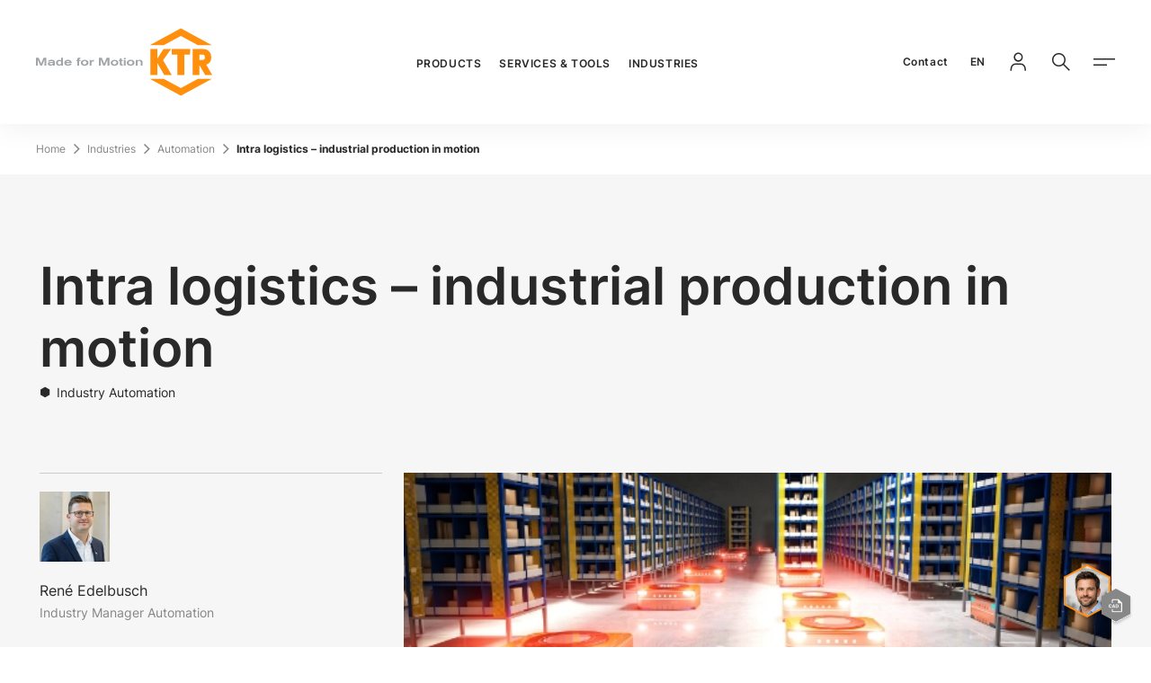

--- FILE ---
content_type: text/css; charset=utf-8
request_url: https://www.ktr.com/_nuxt/CeAuthPage.Dx1I0CI0.css
body_size: 633
content:
@keyframes fade-in-346d6c01{0%{opacity:0}to{opacity:1}}.c-additional-personal-information[data-v-346d6c01]{grid-column:1/-1;margin-top:24px}@media (min-width:48em){.c-additional-personal-information[data-v-346d6c01]{grid-column:2/6}}@media (min-width:62em){.c-additional-personal-information[data-v-346d6c01]{grid-column:3/11}}@media (min-width:90em){.c-additional-personal-information[data-v-346d6c01]{grid-column:4/10;margin-top:60px}}.c-additional-personal-information[data-v-346d6c01] .c-text-media__text-box{grid-column:1/-1!important;margin-bottom:60px}.c-additional-personal-information[data-v-346d6c01] .c-text-media__text-box h3{font-family:InterSemiBold,arial,verdana,sans-serif;font-size:2.375rem;-webkit-hyphens:auto;hyphens:auto;line-height:130%;margin-bottom:.75rem;text-transform:inherit}@media (min-width:48em){.c-additional-personal-information[data-v-346d6c01] .c-text-media__text-box h3{margin-bottom:1rem}}@media (min-width:62em){.c-additional-personal-information[data-v-346d6c01] .c-text-media__text-box h3{margin-bottom:1.25rem}}.is-theme-career .c-additional-personal-information[data-v-346d6c01] .c-text-media__text-box h3{font-family:InterBlack,arial,verdana,sans-serif;text-transform:uppercase}@media (min-width:48em){.c-additional-personal-information[data-v-346d6c01] .c-text-media__text-box h3{font-size:2.5rem;line-height:120%}}@media (min-width:62em){.c-additional-personal-information[data-v-346d6c01] .c-text-media__text-box h3{font-size:3.125rem}}@media (min-width:62em){.c-additional-personal-information[data-v-346d6c01] .c-text-media__text-box{margin-bottom:120px}}.c-additional-personal-information__text[data-v-346d6c01],.c-additional-personal-information__title[data-v-346d6c01]{font-family:InterSemiBold,arial,verdana,sans-serif;font-size:2rem;-webkit-hyphens:auto;hyphens:auto;line-height:130%;margin-bottom:.625rem;text-transform:inherit}@media (min-width:48em){.c-additional-personal-information__text[data-v-346d6c01],.c-additional-personal-information__title[data-v-346d6c01]{margin-bottom:.75rem}}@media (min-width:62em){.c-additional-personal-information__text[data-v-346d6c01],.c-additional-personal-information__title[data-v-346d6c01]{margin-bottom:1rem}}.is-theme-career .c-additional-personal-information__text[data-v-346d6c01],.is-theme-career .c-additional-personal-information__title[data-v-346d6c01]{font-family:InterBlack,arial,verdana,sans-serif;text-transform:uppercase}@media (min-width:48em){.c-additional-personal-information__text[data-v-346d6c01],.c-additional-personal-information__title[data-v-346d6c01]{font-size:2.375rem}}@media (min-width:62em){.c-additional-personal-information__text[data-v-346d6c01],.c-additional-personal-information__title[data-v-346d6c01]{font-size:2.5rem;line-height:120%}}.c-additional-personal-information__text[data-v-346d6c01]{text-align:center}.c-additional-personal-information__form[data-v-346d6c01]{margin-bottom:60px;padding-bottom:0}@media (min-width:90em){.c-additional-personal-information__form[data-v-346d6c01]{margin-bottom:120px}}.c-additional-personal-information__form[data-v-346d6c01] .c-form__fieldset{margin-bottom:20px}.c-additional-personal-information__form[data-v-346d6c01] .c-form__required{margin-bottom:40px}.c-additional-personal-information__form[data-v-346d6c01] .c-form__fieldset>.c-form__item.is-group{margin-top:10px}.c-additional-personal-information__form-bottom-wrapper[data-v-346d6c01]{display:flex;flex-direction:column;margin-bottom:40px}@media (min-width:62em){.c-additional-personal-information__form-bottom-wrapper[data-v-346d6c01]{justify-content:space-between;margin-bottom:80px}}.c-additional-personal-information__form-button-wrapper[data-v-346d6c01]{display:flex}@media (min-width:62em){.c-additional-personal-information__form-button-wrapper[data-v-346d6c01]{margin-top:20px}}.c-additional-personal-information__form-button[data-v-346d6c01]{margin-top:10px;width:100%}@media (min-width:36em){.c-additional-personal-information__form-button[data-v-346d6c01]{margin-top:0;width:auto}}.c-additional-personal-information__text-media[data-v-346d6c01] .c-text-media__text-box .richtext h3{font-family:InterSemiBold,arial,verdana,sans-serif;font-size:2rem;-webkit-hyphens:auto;hyphens:auto;line-height:130%;margin-bottom:.625rem;text-transform:inherit}@media (min-width:48em){.c-additional-personal-information__text-media[data-v-346d6c01] .c-text-media__text-box .richtext h3{margin-bottom:.75rem}}@media (min-width:62em){.c-additional-personal-information__text-media[data-v-346d6c01] .c-text-media__text-box .richtext h3{margin-bottom:1rem}}.is-theme-career .c-additional-personal-information__text-media[data-v-346d6c01] .c-text-media__text-box .richtext h3{font-family:InterBlack,arial,verdana,sans-serif;text-transform:uppercase}@media (min-width:48em){.c-additional-personal-information__text-media[data-v-346d6c01] .c-text-media__text-box .richtext h3{font-size:2.375rem}}@media (min-width:62em){.c-additional-personal-information__text-media[data-v-346d6c01] .c-text-media__text-box .richtext h3{font-size:2.5rem;line-height:120%}}.c-additional-personal-information__error[data-v-346d6c01]{color:#e34858;margin-bottom:20px}.c-additional-personal-information__error-title[data-v-346d6c01]{font-family:InterSemiBold,arial,verdana,sans-serif;font-size:1.25rem;letter-spacing:.02em;line-height:160%;margin-bottom:.25rem;text-transform:inherit}@media (min-width:62em){.c-additional-personal-information__error-title[data-v-346d6c01]{margin-bottom:.5rem}}.is-theme-career .c-additional-personal-information__error-title[data-v-346d6c01]{font-family:InterBlack,arial,verdana,sans-serif;text-transform:uppercase}@media (min-width:62em){.c-additional-personal-information__error-title[data-v-346d6c01]{font-size:1.5rem;letter-spacing:normal;line-height:130%}}@keyframes swap-346d6c01{0%,to{transform:scale(0)}50%{transform:scale(1)}}.c-additional-personal-information__loader-wrapper[data-v-346d6c01]{margin-block:80px;text-align:center}.c-additional-personal-information__loader[data-v-346d6c01]{animation:rotation-346d6c01 1s linear infinite;border:6px solid #292929;border-bottom-color:transparent;border-radius:50%;box-sizing:border-box;display:inline-block;height:60px;width:60px}@keyframes rotation-346d6c01{0%{transform:rotate(0)}to{transform:rotate(1turn)}}@keyframes fade-in-a4085aa0{0%{opacity:0}to{opacity:1}}.ce-auth-page[data-v-a4085aa0] .c-section:nth-child(2){padding-bottom:0}.ce-auth-page[data-v-a4085aa0] .c-section:nth-child(2):has(.c-auth--with-image){margin-top:0}.ce-auth-page[data-v-a4085aa0] .c-section:first-child:has(+.c-section .c-auth--with-image){padding-bottom:20px}.ce-auth-page[data-v-a4085aa0] .c-section:first-child:has(+.c-section .c-auth--with-image) .c-module-header__headline{font-family:InterSemiBold,arial,verdana,sans-serif;font-size:2.5rem;-webkit-hyphens:auto;hyphens:auto;line-height:120%;margin-bottom:1rem;text-transform:inherit}@media (min-width:48em){.ce-auth-page[data-v-a4085aa0] .c-section:first-child:has(+.c-section .c-auth--with-image) .c-module-header__headline{margin-bottom:1.25rem}}@media (min-width:62em){.ce-auth-page[data-v-a4085aa0] .c-section:first-child:has(+.c-section .c-auth--with-image) .c-module-header__headline{margin-bottom:1.5rem}}.is-theme-career .ce-auth-page[data-v-a4085aa0] .c-section:first-child:has(+.c-section .c-auth--with-image) .c-module-header__headline{font-family:InterBlack,arial,verdana,sans-serif;text-transform:uppercase}@media (min-width:48em){.ce-auth-page[data-v-a4085aa0] .c-section:first-child:has(+.c-section .c-auth--with-image) .c-module-header__headline{font-size:3.125rem}}@media (min-width:62em){.ce-auth-page[data-v-a4085aa0] .c-section:first-child:has(+.c-section .c-auth--with-image) .c-module-header__headline{font-size:3.625rem}}.ce-auth-page[data-v-a4085aa0] .c-section:first-child:has(+.c-section .c-auth--with-image) .c-module-header__intro{margin-top:0}.ce-auth-page[data-v-a4085aa0] .c-auth{align-items:flex-start;display:flex;flex-direction:column;grid-column:1/7;width:100%}@media (min-width:62em){.ce-auth-page[data-v-a4085aa0] .c-auth{grid-column:1/13}}@media (min-width:90em){.ce-auth-page[data-v-a4085aa0] .c-auth{grid-column:1/10}}.ce-auth-page--additional-information[data-v-a4085aa0] .c-module-header{margin-bottom:0}.ce-auth-page--additional-information[data-v-a4085aa0] .c-module-header__headline{font-family:InterSemiBold,arial,verdana,sans-serif;font-size:2.5rem;-webkit-hyphens:auto;hyphens:auto;line-height:120%;margin-bottom:1rem;text-transform:inherit}@media (min-width:48em){.ce-auth-page--additional-information[data-v-a4085aa0] .c-module-header__headline{margin-bottom:1.25rem}}@media (min-width:62em){.ce-auth-page--additional-information[data-v-a4085aa0] .c-module-header__headline{margin-bottom:1.5rem}}.is-theme-career .ce-auth-page--additional-information[data-v-a4085aa0] .c-module-header__headline{font-family:InterBlack,arial,verdana,sans-serif;text-transform:uppercase}@media (min-width:48em){.ce-auth-page--additional-information[data-v-a4085aa0] .c-module-header__headline{font-size:3.125rem}}@media (min-width:62em){.ce-auth-page--additional-information[data-v-a4085aa0] .c-module-header__headline{font-size:3.625rem}}.ce-auth-page--additional-information[data-v-a4085aa0] .c-module-header__intro{margin-bottom:0}


--- FILE ---
content_type: text/css; charset=utf-8
request_url: https://www.ktr.com/_nuxt/CeSelect.DsDc1R6l.css
body_size: 520
content:
@keyframes fade-in-cf57d209{0%{opacity:0}to{opacity:1}}.c-message[data-v-cf57d209]{display:flex;flex-direction:column;width:100%}.c-message--form-error[data-v-cf57d209]{color:#e34858}.c-message--form-error .c-message__text[data-v-cf57d209]{font-size:.75rem;letter-spacing:.05em;line-height:150%;margin-top:6px}.c-message--form-error[data-v-cf57d209] a{color:#e34858}.c-message--form-error[data-v-cf57d209] a:hover{color:#be3c46}@keyframes fade-in{0%{opacity:0}to{opacity:1}}.c-select{background-color:transparent;cursor:pointer;display:flex;flex-direction:column;position:relative;width:100%}.c-select abbr{border:none!important;border-color:transparent;text-decoration:none}.c-select.is-invalid .c-select__input:not(:disabled){border-color:#e34858;color:#e34858}.c-select.is-invalid .c-select__input:not(:disabled).is-initial{color:transparent}.c-select.is-invalid .c-select__input:not(:disabled)+.c-select__label{color:#e34858}.c-select.is-invalid .c-select__input:hover{border-color:#e34858;color:#e34858}.c-select.is-invalid .c-select__input:hover+.c-select__label{color:#e34858}.c-select.is-invalid .c-select__input:focus{border-color:#e34858;box-shadow:none;outline:1px solid #e34858}.is-bg-dark-grey .c-select.is-invalid .c-select__input:focus{border-color:#fff}.c-select.is-invalid .c-select__input:focus:focus{box-shadow:none;outline:1px solid #e34858}.is-bg-gray .c-select{background-color:#fff}.c-select__wrapper{display:flex;position:relative}.c-select__wrapper:after{font-family:icomoon-ktr!important;speak:never;font-style:normal;font-variant:normal;font-weight:400;line-height:1;text-transform:none;-webkit-font-smoothing:antialiased;-moz-osx-font-smoothing:grayscale;color:#292929;content:"";font-size:1.5rem;height:1.5rem;position:absolute;right:16px;top:calc(50% - 12px);transition:color .5s ease-in-out;width:1.5rem}.is-invalid .c-select__wrapper:after{color:#e34858}.c-select__wrapper:has(select:disabled):after{color:#acacac}.c-select__wrapper:has(select:disabled) select{color:#acacac;opacity:1}.c-select__wrapper .c-select__option{color:#292929}.c-select__label{color:#707070;font-size:.75rem;left:21px;letter-spacing:.05em;line-height:150%;max-width:calc(100% - 56px);position:absolute;top:9px;z-index:0}.c-select__input,.c-select__label{overflow:hidden;text-overflow:ellipsis;transition:all .2s ease-in-out;white-space:nowrap;width:100%}.c-select__input{-webkit-appearance:none;-moz-appearance:none;appearance:none;background-color:transparent;border:1px solid #292929;border-radius:0;color:#292929;cursor:pointer;font-size:1rem;line-height:160%;margin-bottom:0;max-height:60px;min-height:60px;min-width:100%;padding:27px 36px 10px 20px;text-indent:0;text-overflow:"";z-index:1}.no-label .c-select__input{padding:10px 36px 10px 20px}.c-select__input.is-initial{color:transparent}.c-select__input.is-initial+.c-select__label{color:#878787;font-size:1rem;left:21px;line-height:160%;margin-bottom:0;top:18px}.c-select__input.is-initial:not(:disabled):hover{color:transparent}.c-select__input.is-initial:not(:disabled):hover+.c-select__label{color:#292929;left:21px;top:18px}.c-select__input:not(:disabled):hover{border-color:#292929}.c-select__input:not(:disabled):hover+.c-textarea__label{color:#292929}.c-select__input:not(:disabled):active,.c-select__input:not(:disabled):focus{outline-width:0}.c-select__input:not(:disabled):active+.c-select__label,.c-select__input:not(:disabled):focus+.c-select__label{font-size:.75rem;left:21px;letter-spacing:.05em;line-height:150%;top:9px}.c-select__input:not(:disabled):active{border-color:#000;box-shadow:none;color:#000}.c-select__input:not(:disabled):focus{border-color:#292929;box-shadow:none;outline:1px solid #292929}.is-bg-dark-grey .c-select__input:not(:disabled):focus{border-color:#fff}.c-select__input:not(:disabled):focus:focus{box-shadow:none;outline:1px solid #292929}.c-select__input:disabled{border-color:#acacac;cursor:default}.c-select__input:disabled+.c-select__label{color:#acacac}


--- FILE ---
content_type: text/css; charset=utf-8
request_url: https://www.ktr.com/_nuxt/CeForm.BCjoH5Lg.css
body_size: 711
content:
.c-textarea{display:flex;flex-direction:column;position:relative;width:100%}.c-textarea abbr{border:none!important;border-color:transparent;text-decoration:none}.c-textarea.is-hidden,.c-textarea.is-hidden .c-textarea__label{height:1px;margin:-1px;overflow:hidden;padding:0;position:absolute;width:1px;clip:rect(0,0,0,0);border:0;white-space:nowrap}.c-textarea.is-invalid .c-textarea__text:not(:disabled){border-color:#e34858;color:#e34858}.c-textarea.is-invalid .c-textarea__text:not(:disabled)+.c-textarea__label{color:#e34858}.c-textarea.is-invalid .c-textarea__text:not(:disabled):hover{border-color:#e34858;color:#e34858}.c-textarea.is-invalid .c-textarea__text:not(:disabled):hover+.c-textarea__label{color:#e34858}.c-textarea.is-invalid .c-textarea__text:not(:disabled):hover:-moz-placeholder+.c-textarea__label{color:#e34858}.c-textarea.is-invalid .c-textarea__text:not(:disabled):hover:placeholder-shown+.c-textarea__label{color:#e34858}.c-textarea.is-invalid .c-textarea__text:not(:disabled):focus{border-color:#e34858;box-shadow:none;outline:1px solid #e34858}.is-bg-dark-grey .c-textarea.is-invalid .c-textarea__text:not(:disabled):focus{border-color:#fff}.c-textarea.is-invalid .c-textarea__text:not(:disabled):focus:focus{box-shadow:none;outline:1px solid #e34858}.c-textarea.is-invalid .c-textarea__text:-moz-placeholder+.c-textarea__label{color:#e34858}.c-textarea.is-invalid .c-textarea__text:placeholder-shown+.c-textarea__label{color:#e34858}.c-textarea__wrapper{display:flex;position:relative}.c-textarea__label{color:#707070;font-size:.75rem;left:21px;letter-spacing:.05em;line-height:150%;position:absolute;top:9px;transition:all .2s ease-in-out;z-index:0}.c-textarea__text{background-color:transparent;border:1px solid #292929;color:#292929;font-size:1rem;line-height:160%;margin-bottom:0;min-height:60px;min-width:100%;padding:29px 20px 9px;transition:all transition-easing .2s;z-index:1}.c-textarea__text::input-placeholder{color:transparent}.c-textarea__text::input-placeholder+.c-textarea__label{font-size:1rem;left:21px;line-height:160%;margin-bottom:0;top:18px}.c-textarea__text::-moz-placeholder{color:transparent}.c-textarea__text::placeholder{color:transparent}.c-textarea__text:-moz-placeholder+.c-textarea__label{font-size:1rem;left:21px;line-height:160%;margin-bottom:0;top:18px}.c-textarea__text:placeholder-shown+.c-textarea__label{font-size:1rem;left:21px;line-height:160%;margin-bottom:0;top:18px}.c-textarea__text:-moz-placeholder:hover+.c-textarea__label{left:21px;top:18px}.c-textarea__text:placeholder-shown:hover+.c-textarea__label{left:21px;top:18px}.c-textarea__text:-moz-placeholder:disabled+.c-textarea__label{color:#acacac}.c-textarea__text:placeholder-shown:disabled+.c-textarea__label{color:#acacac}.c-textarea__text:disabled{border-color:#acacac;color:#acacac}.c-textarea__text:disabled+.c-textarea__label{color:#acacac}.c-textarea__text:disabled:active{border-color:#acacac;color:#acacac}.c-textarea__text:disabled:active+.c-textarea__label{color:#acacac}.c-textarea__text:disabled:focus{box-shadow:none;outline:0}.c-textarea__text:disabled:focus+.c-textarea__label{color:#acacac}.c-textarea__text:not(:disabled):hover{border-color:#292929;color:#292929}.c-textarea__text:not(:disabled):active+.c-textarea__label,.c-textarea__text:not(:disabled):focus+.c-textarea__label{font-size:.75rem;left:21px;letter-spacing:.05em;line-height:150%;top:9px}.c-textarea__text:not(:disabled):active{border-color:#000;box-shadow:none;color:#000}.c-textarea__text:not(:disabled):focus{border-color:#292929;box-shadow:none;outline:1px solid #292929}.is-bg-dark-grey .c-textarea__text:not(:disabled):focus{border-color:#fff}.c-textarea__text:not(:disabled):focus:focus{box-shadow:none;outline:1px solid #292929}.c-textarea__text:-webkit-autofill+.c-textarea__label{z-index:2}@keyframes fade-in{0%{opacity:0}to{opacity:1}}.c-form{color:#292929;font-size:1rem;line-height:160%;margin-bottom:0;padding-bottom:20px;position:relative;width:100%}.c-form abbr{border:none!important;border-color:transparent;text-decoration:none}.c-form .c-form__fieldset{display:grid;margin-bottom:60px;z-index:1;grid-gap:0 16px;grid-template-columns:repeat(6,minmax(0,1fr));width:100%}@media (min-width:62em){.c-form .c-form__fieldset{grid-column-gap:24px;grid-template-columns:repeat(12,minmax(0,1fr))}}@media (min-width:90em){.c-form .c-form__fieldset{grid-column-gap:32px}}@media (min-width:62em){.c-form .c-form__fieldset{margin-bottom:80px}}.c-form__text{color:#292929}.is-error .c-form__text{color:#e34858}.c-form__subtitle{font-family:InterSemiBold,arial,verdana,sans-serif;font-size:1.25rem;line-height:160%;margin-top:-32px}.is-theme-career .c-form__subtitle{font-family:InterBold,arial,verdana,sans-serif}.c-form__subtitle+.c-form__text{margin-top:12px}.is-error .c-form__subtitle{color:#e34858}.c-form__headline{font-family:InterSemiBold,arial,verdana,sans-serif;font-size:1.5rem;line-height:130%;margin-bottom:0;text-transform:inherit}.is-theme-career .c-form__headline{font-family:InterBlack,arial,verdana,sans-serif;text-transform:uppercase}@media (min-width:62em){.c-form__headline{font-size:2rem}}.c-form__headline+.c-form__subtitle{margin-top:24px}.c-form__headline+.c-form__text{margin-top:12px}.is-error .c-form__headline{color:#e34858}.c-form__item{grid-column:1/7;height:auto;opacity:1;width:100%}@media (min-width:62em){.c-form__item{grid-column:1/13}}.c-form__item:not(:last-child){margin-bottom:20px}@media (min-width:48em){.c-form__item.is-default.is-left{grid-column:1/4}}@media (min-width:62em){.c-form__item.is-default.is-left{grid-column:1/7}}@media (min-width:48em){.c-form__item.is-default.is-right{grid-column:4/7}}@media (min-width:62em){.c-form__item.is-default.is-right{grid-column:7/13}}@media (min-width:62em){.c-form__item.is-default.is-matrix-1{grid-column:1/5}}@media (min-width:62em){.c-form__item.is-default.is-matrix-2{grid-column:5/9}}@media (min-width:62em){.c-form__item.is-default.is-matrix-3{grid-column:9/13}}@media (min-width:62em){.c-form__item.is-large{grid-column:1/10}}.c-form__item.is-group{margin-top:40px}.c-form__item.is-group+.is-group{margin-top:0}.c-form__item.is-hidden-field{height:1px;margin:-1px;overflow:hidden;padding:0;position:absolute;width:1px;clip:rect(0,0,0,0);border:0;white-space:nowrap}.c-form__required{color:#878787;margin-bottom:40px}@media (min-width:62em){.c-form__required{margin-bottom:60px}}.c-form__header{color:#292929;grid-column:1/7;margin-bottom:20px}@media (min-width:62em){.c-form__header{grid-column:1/10}}.c-form__header+.c-form__item.is-group{margin-top:20px}.c-form__footer{display:flex;position:relative;z-index:1}


--- FILE ---
content_type: text/css; charset=utf-8
request_url: https://www.ktr.com/_nuxt/CeCountryLanguageModal.9o17daUf.css
body_size: 754
content:
@keyframes fade-in-bb422cf3{0%{opacity:0}to{opacity:1}}.c-country-languages-selection[data-v-bb422cf3]{grid-column:1/-1;overflow-y:auto;padding-inline:2px}@media (min-width:48em){.c-country-languages-selection[data-v-bb422cf3]{margin-right:134px}}.is-dark-header .c-country-languages-selection[data-v-bb422cf3]{color:#292929}.c-country-languages-selection__headline[data-v-bb422cf3]{font-family:InterSemiBold,arial,verdana,sans-serif;font-size:2rem;-webkit-hyphens:auto;hyphens:auto;line-height:130%;margin-bottom:0;text-transform:inherit}.is-theme-career .c-country-languages-selection__headline[data-v-bb422cf3]{font-family:InterBlack,arial,verdana,sans-serif;text-transform:uppercase}.c-country-languages-selection__headline[data-v-bb422cf3]{display:block;margin-bottom:40px;margin-right:40px}.c-country-languages-selection__select[data-v-bb422cf3],[data-v-bb422cf3] .c-radio-group{margin-bottom:40px}[data-v-bb422cf3] .c-radio-group__wrapper{flex-direction:column}.c-country-languages-selection__form-wrapper strong[data-v-bb422cf3],[data-v-bb422cf3] .c-radio-group__legend{font-family:InterRegular,arial,verdana,sans-serif;font-family:InterSemiBold,arial,verdana,sans-serif;font-size:1.125rem;letter-spacing:.02em;line-height:160%}.c-country-languages-selection__buttons[data-v-bb422cf3]{display:flex;flex-direction:column-reverse;gap:10px;white-space:nowrap}@media (min-width:36em){.c-country-languages-selection__buttons[data-v-bb422cf3]{flex-direction:row;gap:20px;justify-content:space-between}.c-country-languages-selection__buttons .c-button[data-v-bb422cf3]{flex:1}}.c-country-languages-selection__wait[data-v-bb422cf3]{margin-top:80px}.c-country-languages-selection__wait-text[data-v-bb422cf3]{font-family:InterSemiBold,arial,verdana,sans-serif;font-size:1.5rem;-webkit-hyphens:auto;hyphens:auto;line-height:130%;margin-bottom:.5rem;text-align:center;text-transform:inherit}@media (min-width:48em){.c-country-languages-selection__wait-text[data-v-bb422cf3]{margin-bottom:.625rem}}@media (min-width:62em){.c-country-languages-selection__wait-text[data-v-bb422cf3]{margin-bottom:.75rem}}.is-theme-career .c-country-languages-selection__wait-text[data-v-bb422cf3]{font-family:InterBlack,arial,verdana,sans-serif;text-transform:uppercase}@media (min-width:48em){.c-country-languages-selection__wait-text[data-v-bb422cf3]{font-size:2rem}}@media (min-width:62em){.c-country-languages-selection__wait-text[data-v-bb422cf3]{font-size:2.375rem}}.c-country-languages-selection__spinner-wrapper[data-v-bb422cf3]{margin-top:60px;text-align:center}.c-country-languages-selection__spinner[data-v-bb422cf3]{animation:rotation-bb422cf3 1s linear infinite;border:6px solid #292929;border-bottom-color:transparent;border-radius:50%;box-sizing:border-box;display:inline-block;height:60px;width:60px}@keyframes rotation-bb422cf3{0%{transform:rotate(0)}to{transform:rotate(1turn)}}@keyframes fade-in-03bb85b8{0%{opacity:0}to{opacity:1}}.c-modal__backdrop[data-v-03bb85b8]{background-color:#000;inset:0;min-height:100vh;min-width:100%;opacity:.5;position:fixed;z-index:800}.c-modal[data-v-03bb85b8]{background-color:#fff;color:#292929;height:100%;left:0;overflow-y:auto;position:fixed;top:0;width:100%;z-index:800}.c-modal.c-modal--with-backdrop[data-v-03bb85b8]{margin-inline:auto;max-width:100%;right:0}@media (min-width:48em){.c-modal.c-modal--with-backdrop[data-v-03bb85b8]{max-height:calc(100vh - 30px);max-width:calc(100% - 64px);top:30px}}@media (min-width:62em){.c-modal.c-modal--with-backdrop[data-v-03bb85b8]{max-height:calc(100vh - 40px);max-width:864px;top:40px}}@media (min-width:90em){.c-modal.c-modal--with-backdrop[data-v-03bb85b8]{max-width:1068px}}.c-modal.c-modal--with-backdrop-aside[data-v-03bb85b8]{height:100dvh;inset:0 0 0 auto;margin-inline:0;max-height:none;max-width:none;width:100%}@media (min-width:36em){.c-modal.c-modal--with-backdrop-aside[data-v-03bb85b8]{max-width:432px;width:432px}}@media (min-width:48em){.c-modal.c-modal--with-backdrop-aside[data-v-03bb85b8]{max-width:578px;width:578px}}@media (min-width:62em){.c-modal.c-modal--with-backdrop-aside[data-v-03bb85b8]{max-width:594px;width:594px}}.c-modal__wrapper[data-v-03bb85b8]{padding:40px 20px}@media (min-width:36em){.c-modal__wrapper[data-v-03bb85b8]{padding:40px 20px}}@media (min-width:48em){.c-modal__wrapper[data-v-03bb85b8]{padding:40px}}@media (min-width:62em){.c-modal__wrapper[data-v-03bb85b8]{padding:60px 40px}}.c-modal--with-backdrop .c-modal__wrapper[data-v-03bb85b8]{padding:14px 16px 24px}@media (min-width:36em){.c-modal--with-backdrop .c-modal__wrapper[data-v-03bb85b8]{padding:14px 26px 24px}}@media (min-width:48em){.c-modal--with-backdrop .c-modal__wrapper[data-v-03bb85b8]{padding:14px 40px 24px}}@media (min-width:62em){.c-modal--with-backdrop .c-modal__wrapper[data-v-03bb85b8]{padding:14px 60px 24px}}@media (min-width:48em){.c-modal--with-backdrop-aside .c-modal__wrapper[data-v-03bb85b8]{padding:14px 32px 24px}}@media (min-width:62em){.c-modal--with-backdrop-aside .c-modal__wrapper[data-v-03bb85b8]{padding:14px 40px 24px}}.c-modal__header[data-v-03bb85b8]{text-align:right}.c-modal--with-backdrop .c-modal__header[data-v-03bb85b8]{margin-right:-2px;position:sticky;top:14px;z-index:2}@media (min-width:36em){.c-modal--with-backdrop .c-modal__header[data-v-03bb85b8]{margin-right:-12px}}@media (min-width:48em){.c-modal--with-backdrop .c-modal__header[data-v-03bb85b8]{margin-right:-26px}}@media (min-width:62em){.c-modal--with-backdrop .c-modal__header[data-v-03bb85b8]{margin-right:-48px}}.c-modal--with-backdrop .c-modal__header[data-v-03bb85b8] .c-button{aspect-ratio:1;background-color:#fff;padding:10px}@media (min-width:48em){.c-modal--with-backdrop-aside .c-modal__header[data-v-03bb85b8]{margin-top:44px}}@media (min-width:62em){.c-modal--with-backdrop-aside .c-modal__header[data-v-03bb85b8]{margin-right:0}}.c-modal__body[data-v-03bb85b8]{display:grid;grid-gap:0 16px;grid-template-columns:repeat(6,minmax(0,1fr));width:100%}@media (min-width:62em){.c-modal__body[data-v-03bb85b8]{grid-column-gap:24px;grid-template-columns:repeat(12,minmax(0,1fr))}}@media (min-width:90em){.c-modal__body[data-v-03bb85b8]{grid-column-gap:32px}}.c-modal--with-backdrop-aside .c-modal__body[data-v-03bb85b8]{--modal-header-height:76px;--modal-wrapper-padding:38px;min-height:calc(100dvh - var(--modal-header-height) - var(--modal-wrapper-padding))}@media (min-width:48em){.c-modal--with-backdrop-aside .c-modal__body[data-v-03bb85b8]{--modal-wrapper-padding:80px}}


--- FILE ---
content_type: text/css; charset=utf-8
request_url: https://www.ktr.com/_nuxt/E03Footer.B6UCGGG9.css
body_size: 542
content:
@keyframes fade-in{0%{opacity:0}to{opacity:1}}.c-footer{background-color:#fff;padding-top:20px}.c-footer,.c-footer__section{position:relative;width:100%}@media (min-width:36em){.c-footer__section{margin:0 10px;width:calc(100% - 20px)}.is-theme-career .c-footer__section{margin:0;width:100%}}@media (min-width:62em){.c-footer__section{margin:0 20px;width:calc(100% - 40px)}.is-theme-career .c-footer__section{margin:0;width:100%}}.c-footer__inner{display:block;margin:0 auto;max-width:1440px;padding-left:16px;padding-right:16px;position:relative}@media (min-width:36em){.c-footer__inner{padding-left:16px;padding-right:16px}}@media (min-width:48em){.c-footer__inner{padding-left:22px;padding-right:22px}}@media (min-width:62em){.c-footer__inner{padding-left:44px;padding-right:44px}}@media (min-width:90em){.c-footer__inner{padding-left:56px;padding-right:56px}}.c-footer__container{display:grid;grid-gap:0 16px;grid-template-columns:repeat(6,minmax(0,1fr));width:100%}@media (min-width:62em){.c-footer__container{grid-column-gap:24px;grid-template-columns:repeat(12,minmax(0,1fr))}}@media (min-width:90em){.c-footer__container{grid-column-gap:32px}}.c-footer__container{grid-row-gap:40px;padding-bottom:50px;padding-top:40px}@media (min-width:48em){.c-footer__container{padding-top:60px}}@media (min-width:62em){.c-footer__container{padding-bottom:70px}}@media (min-width:62em){.c-footer__element{padding-bottom:80px}}.c-footer__element:first-child{grid-column:1/7}@media (min-width:36em){.c-footer__element:first-child{grid-column:1/5}}@media (min-width:48em){.c-footer__element:first-child{grid-column:1/4}}@media (min-width:62em){.c-footer__element:first-child{grid-column:1/7}}.c-footer__element:nth-child(2){grid-column:1/4}@media (min-width:36em){.c-footer__element:nth-child(2){grid-column:5/7}}@media (min-width:48em){.c-footer__element:nth-child(2){grid-column:4/7}}@media (min-width:62em){.c-footer__element:nth-child(2){grid-column:7/10}}.c-footer__element:nth-child(3){grid-column:4/7}@media (min-width:36em){.c-footer__element:nth-child(3){grid-column:1/7}}@media (min-width:62em){.c-footer__element:nth-child(3){grid-column:10/13}}.c-footer__headline{display:flex;font-family:InterRegular,arial,verdana,sans-serif;font-size:1rem;line-height:180%;margin-bottom:20px;text-transform:uppercase}.c-footer__content{margin-bottom:12px}.c-footer__content strong{font-family:InterRegular,arial,verdana,sans-serif}.c-footer__content-address{margin-bottom:16px}.c-footer__content-address a{color:#292929;color:#fff;display:inline-block;font-family:InterSemiBold,arial,verdana,sans-serif;font-size:1rem;letter-spacing:.02em;line-height:150%;margin-bottom:-4px;padding-bottom:4px;position:relative}.c-footer__content-address a:before{background-color:transparent;bottom:-1px;content:"";display:block;height:1px;left:0;position:absolute;transition:background-color .12s linear,width .3s cubic-bezier(0,0,.1,1);width:100%;z-index:0}.c-footer__content-address a:active,.c-footer__content-address a:hover{color:#292929}.c-footer__content-address a:active:before,.c-footer__content-address a:hover:before{background-color:#292929}.is-bg-dark-grey .c-footer__content-address a,.is-bg-pink .c-footer__content-address a,.is-bg-purple .c-footer__content-address a,.is-bg-yellow .c-footer__content-address a{color:#fff}.is-bg-dark-grey .c-footer__content-address a:active:before,.is-bg-dark-grey .c-footer__content-address a:hover:before,.is-bg-pink .c-footer__content-address a:active:before,.is-bg-pink .c-footer__content-address a:hover:before,.is-bg-purple .c-footer__content-address a:active:before,.is-bg-purple .c-footer__content-address a:hover:before,.is-bg-yellow .c-footer__content-address a:active:before,.is-bg-yellow .c-footer__content-address a:hover:before{background-color:#fff}.c-footer__content-link{color:#292929;display:inline-flex;margin-bottom:4px;position:relative}.c-footer__content-link:before{background-color:transparent;bottom:-1px;content:"";display:block;height:1px;left:0;position:absolute;transition:background-color .12s linear,width .3s cubic-bezier(0,0,.1,1);width:100%;z-index:0}.c-footer__content-link:active,.c-footer__content-link:hover{color:#292929}.c-footer__content-link:active:before,.c-footer__content-link:hover:before{background-color:#292929}.is-bg-dark-grey .c-footer__content-link,.is-bg-pink .c-footer__content-link,.is-bg-purple .c-footer__content-link,.is-bg-yellow .c-footer__content-link{color:#fff}.is-bg-dark-grey .c-footer__content-link:active:before,.is-bg-dark-grey .c-footer__content-link:hover:before,.is-bg-pink .c-footer__content-link:active:before,.is-bg-pink .c-footer__content-link:hover:before,.is-bg-purple .c-footer__content-link:active:before,.is-bg-purple .c-footer__content-link:hover:before,.is-bg-yellow .c-footer__content-link:active:before,.is-bg-yellow .c-footer__content-link:hover:before{background-color:#fff}.c-footer__disclaimer{display:flex;flex-direction:column;padding-bottom:24px;padding-top:20px}@media (min-width:48em){.c-footer__disclaimer{flex-direction:row}}.c-footer__copyright{display:flex;font-family:InterSemiBold,arial,verdana,sans-serif;font-size:.75rem;letter-spacing:.05em;line-height:150%;margin-bottom:20px;margin-top:6px;width:100%}@media (min-width:48em){.c-footer__copyright{margin-bottom:0}}.c-footer__meta-nav{display:flex;flex-direction:row}.c-footer__meta-nav-links{display:flex}


--- FILE ---
content_type: text/css; charset=utf-8
request_url: https://www.ktr.com/_nuxt/MgnlM10Quote.CUeKou0T.css
body_size: 48
content:
@keyframes fade-in-e037ebfb{0%{opacity:0}to{opacity:1}}.c-quote[data-v-e037ebfb]{display:grid;text-align:center;word-break:break-word;grid-gap:0 16px;grid-template-columns:repeat(6,minmax(0,1fr));width:100%}@media (min-width:62em){.c-quote[data-v-e037ebfb]{grid-column-gap:24px;grid-template-columns:repeat(12,minmax(0,1fr))}}@media (min-width:90em){.c-quote[data-v-e037ebfb]{grid-column-gap:32px}}.c-quote__container[data-v-e037ebfb]{grid-column:1/7}@media (min-width:48em){.c-quote__container[data-v-e037ebfb]{grid-column:2/6}}@media (min-width:62em){.c-quote__container[data-v-e037ebfb]{grid-column:2/12}}@media (min-width:90em){.c-quote__container[data-v-e037ebfb]{grid-column:3/11}}.c-quote__body[data-v-e037ebfb]{font-size:1.25rem;line-height:160%;margin-bottom:0}@media (min-width:62em){.c-quote__body[data-v-e037ebfb]{font-size:1.75rem;line-height:150%}}.c-quote__body blockquote[data-v-e037ebfb]{quotes:auto}.c-quote__body blockquote p[data-v-e037ebfb]:before{content:open-quote}.c-quote__body blockquote p[data-v-e037ebfb]:after{content:close-quote}.c-quote__footer[data-v-e037ebfb]{display:inline-flex;justify-content:center;padding-top:40px;position:relative}.c-quote__footer[data-v-e037ebfb]:before{border-top:1px solid #ccc;content:"";position:absolute;transform:translateY(-20px);width:60px}.c-quote__footer.is-with-image[data-v-e037ebfb]{text-align:left}.c-quote__footer.is-with-image[data-v-e037ebfb]:before{width:100%}.c-quote__imagebox[data-v-e037ebfb]{flex:0 0 76px;margin-right:20px}.c-quote__textbox-headline[data-v-e037ebfb]{font-family:InterSemiBold,arial,verdana,sans-serif;font-size:1rem;line-height:180%;margin-bottom:0}.c-quote__textbox-subline[data-v-e037ebfb]{color:#878787;font-size:.875rem;line-height:180%;margin-bottom:0}


--- FILE ---
content_type: text/css; charset=utf-8
request_url: https://www.ktr.com/_nuxt/CeZipModal.6QtRW8B9.css
body_size: 185
content:
@keyframes fade-in-70cdfc6e{0%{opacity:0}to{opacity:1}}.c-zip[data-v-70cdfc6e]{grid-column:1/-1;margin-top:36px}@media (min-width:36em){.c-zip[data-v-70cdfc6e]{grid-column:1/6;margin-top:14px}}@media (min-width:62em){.c-zip[data-v-70cdfc6e]{grid-column:1/12}}@media (min-width:90em){.c-zip[data-v-70cdfc6e]{grid-column:1/10}}.c-zip__title[data-v-70cdfc6e]{font-family:InterSemiBold,arial,verdana,sans-serif;font-size:1.5rem;-webkit-hyphens:auto;hyphens:auto;line-height:130%;margin-bottom:.5rem;text-transform:inherit}@media (min-width:48em){.c-zip__title[data-v-70cdfc6e]{margin-bottom:.625rem}}@media (min-width:62em){.c-zip__title[data-v-70cdfc6e]{margin-bottom:.75rem}}.is-theme-career .c-zip__title[data-v-70cdfc6e]{font-family:InterBlack,arial,verdana,sans-serif;text-transform:uppercase}@media (min-width:48em){.c-zip__title[data-v-70cdfc6e]{font-size:2rem}}@media (min-width:62em){.c-zip__title[data-v-70cdfc6e]{font-size:2.375rem}}.c-zip__title--wait[data-v-70cdfc6e]{text-align:center}.c-zip__text[data-v-70cdfc6e]{margin-bottom:30px}.c-zip__text--confirmation[data-v-70cdfc6e]{margin-bottom:48px}.c-zip__error[data-v-70cdfc6e]{color:#e34858;margin-bottom:20px}.c-zip__error-title[data-v-70cdfc6e]{font-family:InterSemiBold,arial,verdana,sans-serif;font-size:1.25rem;letter-spacing:.02em;line-height:160%;margin-bottom:.25rem;text-transform:inherit}@media (min-width:62em){.c-zip__error-title[data-v-70cdfc6e]{margin-bottom:.5rem}}.is-theme-career .c-zip__error-title[data-v-70cdfc6e]{font-family:InterBlack,arial,verdana,sans-serif;text-transform:uppercase}@media (min-width:62em){.c-zip__error-title[data-v-70cdfc6e]{font-size:1.5rem;letter-spacing:normal;line-height:130%}}.c-zip__zip-data[data-v-70cdfc6e]{display:flex;flex-direction:column;gap:20px}@media (min-width:36em){.c-zip__zip-data[data-v-70cdfc6e]{flex-direction:row;gap:32px}.c-zip__zip-data .c-zip__country-select[data-v-70cdfc6e]{max-width:35%}}.c-zip__buttons[data-v-70cdfc6e]{display:flex;flex-wrap:wrap;gap:10px;justify-content:center;padding-block:30px 60px}.c-zip__buttons[data-v-70cdfc6e] *{flex:1 1 100%}.c-zip__buttons[data-v-70cdfc6e]>:first-child{order:2}@media (min-width:36em){.c-zip__buttons[data-v-70cdfc6e]{justify-content:start;padding-block:40px 60px}.c-zip__buttons[data-v-70cdfc6e] *{flex:0 0 auto}.c-zip__buttons[data-v-70cdfc6e]>:first-child{order:0}}.c-zip__loader-wrapper[data-v-70cdfc6e]{margin-block:30px 48px;text-align:center}.c-zip__loader[data-v-70cdfc6e]{animation:rotation-70cdfc6e 1s linear infinite;border:6px solid #292929;border-bottom-color:transparent;border-radius:50%;box-sizing:border-box;display:inline-block;height:60px;width:60px}@keyframes rotation-70cdfc6e{0%{transform:rotate(0)}to{transform:rotate(1turn)}}


--- FILE ---
content_type: text/javascript; charset=utf-8
request_url: https://www.ktr.com/_nuxt/jFEyGjhh.js
body_size: 86
content:
import{w as d,x as p,y as g,n as f,_ as h}from"./lmBjivlt.js";import{j as i,f as b,d as _,k as c,l as s,p as a,q as r,a5 as k,y as u,B as l,x as q,a4 as y,E as v,G as x}from"./Qcbgnuaj.js";import"./CxjlrJ6Z.js";import"./C8ztBqPB.js";const B={class:"c-quote"},P={class:"c-quote__container"},Q={class:"c-quote__body"},M={key:0,class:"c-quote__imagebox"},S={class:"c-quote__textbox"},C={class:"c-quote__textbox-headline"},F={key:0,class:"c-quote__textbox-subline"},V=i({__name:"M10Quote",props:{backgroundStyle:{},quote:{},source:{},sourceFunction:{},image:{},metadata:{}},setup(n){const e=b("mgnlBasePath"),o=_(()=>{const t={xs:76};return d(e,p.SQUARE,n.image,t)??void 0});return(t,m)=>(s(),c("div",B,[a("div",P,[a("figure",Q,[a("blockquote",null,[a("p",null,r(t.quote),1)]),a("figcaption",{class:k(["c-quote__footer",{"is-with-image":!!t.image}])},[o.value?(s(),c("div",M,[l(g,{picture:o.value},null,8,["picture"])])):u("",!0),a("div",S,[a("p",C,r(t.source),1),t.sourceFunction?(s(),c("p",F,r(t.sourceFunction),1)):u("",!0)])],2)])])]))}}),w=f(V,[["__scopeId","data-v-e037ebfb"]]),A=i({__name:"MgnlM10Quote",props:{backgroundStyle:{},quote:{},source:{},sourceFunction:{},image:{},metadata:{}},setup(n){const e=n,o=_(()=>e.image?{...e,image:{...e.image,link:e.image["@link"],name:e.image["@name"],path:e.image["@path"]}}:e);return(t,m)=>(s(),q(h,{"background-style":t.backgroundStyle,qa:"M10Quote"},{default:y(()=>[l(w,v(x(o.value)),null,16)]),_:1},8,["background-style"]))}});export{A as default};


--- FILE ---
content_type: text/javascript; charset=utf-8
request_url: https://www.ktr.com/_nuxt/BQ46Fqo7.js
body_size: 618
content:
import{b as L,j as $,w as B,x as C,y as T,A as I,n as V}from"./lmBjivlt.js";import{u as b}from"./Dw33grC3.js";import{j as D,f as E,d as o,ae as N,k as i,l as d,p as n,y as h,q as x,B as S,K as U}from"./Qcbgnuaj.js";const j={class:"c-product-teaser"},q=["href"],H={class:"c-product-teaser__content"},M={class:"c-product-teaser__textbox"},R={class:"c-product-teaser__headline"},K={key:0,class:"c-product-teaser__text"},Q={key:0,class:"c-product-teaser__imagebox"},Z=D({__name:"CeProductTeaser",props:{teaser:{},metadata:{},fetchPriority:{default:"auto"}},async setup(a){let u,v;const y=E("mgnlBasePath"),p=L(),m=$(),r=o(()=>a.teaser?.type!=="product-teaser"),P=async e=>{if(!e||r.value)return null;if(!r.value&&e)try{const t=`${I()}api/products/${e}?lang=${p.language}`;return(await $fetch(encodeURI(t))).results[0]}catch{return null}return null},k=o(()=>r.value?a.teaser?.image?.metadata:c.value?.productImage?.metadata),g=o(()=>{const e=C.SQUARE,t={xs:264,sm:400};return B(y,e,r.value?a.teaser?.image:c.value?.productImage,t)??void 0}),w=o(()=>r.value?a.teaser?.headline:c.value?.title),f=o(()=>(r.value?_(a.teaser?.usp,a.teaser?.text):_(c.value?.usp,c.value?.text))??null),A=o(()=>r.value?a.teaser?.productLink?.["@link"]||a.teaser?.productLink||"":c.value?.productLink??""),_=(e,t)=>e?`${e} / ${t}`:t??"",l=o(()=>a.teaser?.product),s=([u,v]=N(()=>b(`productTeaser-${l.value}-${p.language}`,()=>r.value||!l.value?Promise.resolve(null):P(l.value))),u=await u,v(),u),c=o(()=>{if(s.value){const e=s.value["@nodeType"]==="ktr:productPage"?m.productUrl(s.value["@name"]):m.categoryUrl(s.value["@name"]);return{title:s.value?.title,usp:s.value?.usp,text:s.value?.additionalInformation,productImage:s.value?.productImage??void 0,productLink:e}}return null});return(e,t)=>(d(),i("div",j,[n("a",{class:"c-product-teaser__inner",href:A.value,target:"_self"},[t[0]||(t[0]=n("div",{class:"c-product-teaser__bg"},[n("svg",{viewBox:"0 0 420 464",fill:"none",xmlns:"http://www.w3.org/2000/svg"},[n("path",{d:"M210 0L420 107.985V355.715L210 463.699L0 355.715V107.985L210 0Z",fill:"#EAEAEA"})])],-1)),n("div",H,[n("div",M,[n("strong",R,x(w.value),1),f.value?(d(),i("p",K,x(f.value),1)):h("",!0)]),k.value&&g.value?(d(),i("div",Q,[S(T,U({picture:g.value,"fetch-priority":e.fetchPriority,class:"c-product-teaser__image"},e.$attrs),null,16,["picture","fetch-priority"])])):h("",!0)])],8,q)]))}}),O=V(Z,[["__scopeId","data-v-bfecbc4d"]]);export{O as C};


--- FILE ---
content_type: text/javascript; charset=utf-8
request_url: https://www.ktr.com/_nuxt/Cm0OxNn_.js
body_size: -102
content:
import{M as o}from"./Dz1DL1Ps.js";import{_ as r}from"./lmBjivlt.js";import{j as n,d as m,x as s,l,a4 as p,B as d,E as c,G as u}from"./Qcbgnuaj.js";import"./C8ztBqPB.js";import"./B3Yrp6s2.js";import"./CxjlrJ6Z.js";const y=n({__name:"MgnlM01TextMedia",props:{headline:{},isCenteredHeadline:{type:Boolean},text:{},backgroundStyle:{},helpTextMedium:{},image:{},helpTextVideo:{},video:{},vimeo:{},helpTextIframe:{},iframeUrl:{},mediumPosition:{},caption:{},linkStyle:{},links:{}},setup(a){const e=a,t=m(()=>e.image&&typeof e.image!="string"?{...e,image:{...e.image,link:e.image["@link"],name:e.image["@name"],path:e.image["@path"]}}:e);return(i,g)=>(l(),s(r,{"background-style":i.backgroundStyle,qa:"M01TextMedia"},{default:p(()=>[d(o,c(u(t.value)),null,16)]),_:1},8,["background-style"]))}});export{y as default};


--- FILE ---
content_type: text/javascript; charset=utf-8
request_url: https://www.ktr.com/_nuxt/CAIiX6U0.js
body_size: 1200
content:
import{e as B,b as V,c as M,n as C,_ as $}from"./lmBjivlt.js";import{_ as L}from"./B3Yrp6s2.js";import{_ as j}from"./CFsAXxYs.js";import{j as N,r as l,d as k,k as p,l as n,y as U,p as c,B as g,q as y,D as u,a4 as E,x as w,a5 as q}from"./Qcbgnuaj.js";import{g as O,_ as Z}from"./BnW6-7te.js";import{M as G}from"./Dz1DL1Ps.js";import{z as m}from"./BBDgK4iI.js";const H={class:"c-additional-personal-information"},J={key:0,class:"c-additional-personal-information__form-section"},K={class:"c-additional-personal-information__form-wrapper"},Q={key:0,class:"c-additional-personal-information__error"},R={class:"c-additional-personal-information__error-title"},W={key:1,class:"c-additional-personal-information__title"},X={key:1},Y={class:"c-additional-personal-information__text"},tt=N({__name:"E16AdditionalPersonalInformation",props:{ctaId:{},redirectUri:{}},setup(x){const{$i18n:a}=B(),f=V(),_=M(),r=l(),d=l("form"),I=l(!1),s=l(""),o=l(""),v=l(!1),h=l(null),b=l(m.DEFAULT),e=k(()=>_.profile??null),P=f.country;b.value=e.value?.country?m[e.value.country]:P?m[P]:m.DEFAULT;const A={salutation:{value:e.value?.salutation??null},firstName:{value:e.value?.firstName??null},lastName:{value:e.value?.lastName??null},company:{value:e.value?.company??null},phone:{value:e.value?.phone??null},street:{value:e.value?.street??null},city:{value:e.value?.city??null},country:{value:e.value?.country??null},zip:{pattern:b.value,value:e.value?.plz??null}};h.value=O(a.t,"additional-personal-info",A);const z=i=>{if(i.target.id==="country"){const t=i.target.value;D(t)}},D=i=>{const t=r.value?.$el.querySelector('input[name="plz"]');t&&r.value&&(t.pattern=m[i]||m.DEFAULT,r.value.updateValidity(t,t.parentNode?.parentNode))},F=()=>{d.value="wait",T()},T=()=>{const i=r.value?.$refs.form,t=i?new FormData(i):null,S=t?Object.fromEntries(t.entries()):null;if(!S)return;$fetch("/api/update-profile",{method:"POST",body:S}).then(()=>{window.location.href=x.redirectUri??"/"}).catch(rt=>{d.value="form",I.value=!0,s.value=a.t("additionalPersonalInformation.sendInfoError.title"),o.value=a.t("additionalPersonalInformation.sendInfoError.text")})};return(i,t)=>(n(),p("div",H,[d.value==="form"?(n(),p("div",J,[c("div",K,[!v.value&&(s.value||o.value)?(n(),p("div",Q,[c("h2",R,y(s.value),1),c("p",null,y(o.value),1)])):(n(),p("h2",W,y(u(a).t("additionalPersonalInformation.title")),1)),g(Z,{id:h.value?.id,ref_key:"form",ref:r,"use-country-code":!0,"cta-id":`${h.value?.id}-cta`,"form-data":h.value?.formFields,"error-message":o.value,"error-title":s.value,"submit-button-text":u(a).t("additionalPersonalInformation.submit"),class:"c-additional-personal-information__form",onFormChanged:z,onFormSubmit:F},null,8,["id","cta-id","form-data","error-message","error-title","submit-button-text"])]),g(G,{class:"c-additional-personal-information__text-media",text:u(a).t("restricted.text")},null,8,["text"])])):d.value==="wait"?(n(),p("div",X,[c("p",Y,y(u(a).t("additionalPersonalInformation.waitTitle")),1),t[0]||(t[0]=c("div",{class:"c-additional-personal-information__loader-wrapper"},[c("span",{class:"c-additional-personal-information__loader"})],-1))])):U("",!0)]))}}),et=C(tt,[["__scopeId","data-v-346d6c01"]]),at="cta-login-page",ot=N({__name:"CeAuthPage",props:{teaser:{default:()=>({})},variant:{default:"default"},redirectUri:{default:""},redirectDocumentTitle:{default:""},showSpinner:{type:Boolean,default:!1}},setup(x){const a=x,{headline:f,tagline:_,text:r,image:d=null}=a.teaser||{},I=k(()=>{const o=_?`<p><strong>${_}</strong></p>`:"",v=r?`<p>${r}</p>`:"";return o+v}),s=k(()=>a.variant==="additional-information");return(o,v)=>(n(),p("div",{class:q(["ce-auth-page",s.value?"ce-auth-page--additional-information":""])},[g($,{"background-style":"silver-grey"},{default:E(()=>[u(f)?(n(),w(L,{key:0,headline:u(f),intro:I.value,"is-h1-variant":!0},null,8,["headline","intro"])):U("",!0)]),_:1}),g($,{"background-style":"white"},{default:E(()=>[s.value?(n(),w(et,{key:0,"redirect-uri":o.redirectUri},null,8,["redirect-uri"])):(n(),w(j,{key:1,"cta-id":at,"teaser-image":u(d),"show-spinner":o.showSpinner,"modal-origin":""},null,8,["teaser-image","show-spinner"]))]),_:1})],2))}}),pt=C(ot,[["__scopeId","data-v-a4085aa0"]]);export{pt as _};


--- FILE ---
content_type: text/javascript; charset=utf-8
request_url: https://www.ktr.com/_nuxt/BokPhuKe.js
body_size: -177
content:
import{M as o}from"./BdUmLpom.js";import{_ as s}from"./lmBjivlt.js";import{j as d,d as l,x as n,l as i,a4 as m,aa as c,B as p,E as u,G as f}from"./Qcbgnuaj.js";import"./C8ztBqPB.js";import"./B3Yrp6s2.js";import"./HUXhFyUW.js";import"./CxjlrJ6Z.js";const x=d({__name:"MgnlM07RelatedProductsSlider",props:{teasers:{},headline:{},intro:{},metadata:{}},setup(e){const a=e,r=l(()=>a);return(t,_)=>(i(),n(s,{qa:"M07RelatedProductsSlider",class:"overflow-hidden"},{default:m(()=>[c(t.$slots,"default",{},()=>[p(o,u(f(r.value)),null,16)])]),_:3}))}});export{x as default};


--- FILE ---
content_type: text/javascript; charset=utf-8
request_url: https://www.ktr.com/_nuxt/B8pqjPJ2.js
body_size: 407
content:
import{j as m,k as l,l as s,p,y as i,r as u,w as y,v as C,a5 as h,ah as q,q as _,x as b,F as f,s as B}from"./Qcbgnuaj.js";import{C as M}from"./-THDQ8HU.js";const $={class:"c-checkbox"},w=["id","name","required","disabled","checked"],L=["for","innerHTML"],N=m({__name:"CeCheckbox",props:{id:{},name:{},label:{},checked:{type:Boolean},required:{type:Boolean},disabled:{type:Boolean},value:{},additionalClasses:{}},emits:["changed"],setup(r,{emit:n}){const d=n,t=a=>{d("changed",a)};return(a,o)=>(s(),l("div",$,[p("input",{id:a.id,name:a.name,required:a.required,disabled:a.disabled,checked:a.checked,type:"checkbox",class:"c-checkbox__input",onChange:t},null,40,w),a.label?(s(),l("label",{key:0,for:a.id,class:"c-checkbox__label richtext",innerHTML:a.label},null,8,L)):i("",!0)]))}}),T=["id","data-required"],V={key:0,class:"c-checkbox-group__legend"},F=["title"],H={class:"c-checkbox-group__wrapper"},z=m({__name:"CeCheckboxGroup",props:{id:{},type:{},label:{},options:{},required:{type:Boolean},disabled:{type:Boolean},additionalClasses:{},error:{type:Boolean}},emits:["changed"],setup(r,{expose:n,emit:d}){const t=d,a=u(""),o=u(null);n({firstCheckbox:o});const k=e=>{o.value||(o.value=e)},g=e=>{t("changed",e)};return y(()=>r.error,e=>{e?(r.options.length,a.value=o.value?.validationMessage||""):a.value=""},{immediate:!0}),C(()=>{o.value=document.querySelector(`#${r.id} input`)}),(e,S)=>(s(),l("div",{id:e.id,class:h(["c-checkbox-group",{"is-invalid":a.value!==""}]),"data-required":e.required},[e.label?(s(),l("strong",V,[q(_(e.label)+" ",1),e.required?(s(),l("abbr",{key:0,title:e.$i18n.t("required")},"*",8,F)):i("",!0)])):i("",!0),p("div",H,[(s(!0),l(f,null,B(e.options,(c,v)=>(s(),b(N,{id:`checkbox--${e.id}--${v}`,key:c.id,name:c.name,label:c.label,required:e.required,disabled:e.disabled,class:h([e.additionalClasses,e.options.length===1?"is-single":""]),onMounted:k,onChanged:g},null,8,["id","name","label","required","disabled","class"]))),128)),a.value?(s(),b(M,{key:0,text:a.value,class:"c-checkbox-group__error c-message--form-error"},null,8,["text"])):i("",!0)])],10,T))}});export{z as _};


--- FILE ---
content_type: text/javascript; charset=utf-8
request_url: https://www.ktr.com/_nuxt/BnW6-7te.js
body_size: 4147
content:
import{e as K,b as W,r as Q}from"./lmBjivlt.js";import{j as D,r as y,w as h,v as A,k as d,l as a,a5 as w,p as $,x as L,y as f,af as Y,an as Z,D as _,ak as P,ah as H,q as v,d as S,a6 as B,F as M,s as E,B as ee,n as z,K as ie,a8 as te}from"./Qcbgnuaj.js";import{_ as re}from"./BKz6HofD.js";import{C as se,_ as ne}from"./-THDQ8HU.js";import{_ as oe}from"./B8pqjPJ2.js";import{_ as le}from"./C2qxM33m.js";const ue=(e=n=>`T:${n}`,i,s)=>({id:"catalogue-order",formApiUrl:"/api/catalogue-order",formFields:[{headline:e(`${i}.shipment`),items:[{type:"checkbox",label:e(`${i}.selectCatalogue`),required:!0,options:[{label:e(`${i}.catalogueDriveTechnologyLabel`),name:e(`${i}.catalogueDriveTechnology`)},{label:e(`${i}.catalogueBrakeSystemsLabel`),name:e(`${i}.catalogueBrakeSystems`)},{label:e(`${i}.catalogueHydraulicComponentsLabel`),name:e(`${i}.catalogueHydraulicComponents`)},{label:e(`${i}.catalogueCoolingSystemsLabel`),name:e(`${i}.catalogueCoolingSystems`)},{label:e(`${i}.crossSectionLabel`),name:e(`${i}.crossSection`)},{label:e(`${i}.imageBrochuresLabel`),name:e(`${i}.imageBrochures`)},{label:e(`${i}.yearbookLabel`),name:e(`${i}.yearbook`)}]}]},{headline:e(`${i}.personalHeadline`),items:[{type:"radio",subType:null,id:"salutation",label:e(`${i}.salutation`),required:!0,options:[{label:e(`${i}.salutations[0]`),value:"Mr."},{label:e(`${i}.salutations[1]`),value:"Mrs."},{label:e(`${i}.salutations[2]`),value:"Div."}]},{type:"input",subType:"text",id:"first_name",label:e(`${i}.firstName`),required:!0,class:"is-left"},{type:"input",subType:"text",id:"last_name",label:e(`${i}.lastName`),required:!0,class:"is-right"},{type:"input",subType:"text",id:"company",label:e(`${i}.company`),required:!0,class:"is-left"},{type:"input",subType:"text",id:"street",label:e(`${i}.address`),required:!0,class:"is-right"},{type:"input",subType:"text",id:"zip",label:e(`${i}.zipCode`),required:!0,maxlength:20,pattern:s?.zip?.pattern?s.zip.pattern:null,class:"is-left"},{type:"input",subType:"text",id:"city",label:e(`${i}.city`),required:!0,class:"is-right"},{type:"select",subType:"countries",id:"country",label:e(`${i}.country`),required:!0,class:"is-left"},{type:"input",subType:"email",id:"email",label:e(`${i}.email`),required:!0,class:"is-right"},{type:"input",subType:"tel",id:"phone",label:e(`${i}.phone`),maxlength:40,class:"is-left"},{type:"input",subType:"text",id:"Type__c",label:"Type__c",value:"Print",hidden:!0},{type:"input",subType:"text",id:"Language__c",label:"Language__c",hidden:!0},{type:"input",subType:"text",id:"source",label:"source",value:"Website",hidden:!0},{type:"input",subType:"text",id:"page_title_c",label:"page_title_c",hidden:!0},{type:"input",subType:"text",id:"lead_type_c",label:"lead_type_c",value:"Prospect",hidden:!0},{type:"input",subType:"text",id:"current_url",label:"URL",hidden:!0}]},{headline:e(`${i}.newsletterHeadline`),items:[{type:"checkbox",subType:null,options:[{label:e(`${i}.newsletter`),mailLabel:e(`${i}.newsletterMailLabel`),name:"newsletter_checkbox"}]}]}]}),ae=(e=n=>`T:${n}`,i,s)=>({id:"contact-form",formApiUrl:"/api/contact",formFields:[{headline:e(`${i}.requestHeadline`),items:[{type:"select",subType:null,id:"type_of_request_c",label:e(`${i}.typeOfRequest`),required:!0,class:"is-left",options:[{label:e(`${i}.requestTypes[0]`),value:"Commercial enquiry"},{label:e(`${i}.requestTypes[1]`),value:"Technical request"},{label:e(`${i}.requestTypes[2]`),value:"Other"}]},{type:"textarea",subType:null,id:"message",label:e(`${i}.message`),required:!0}]},{headline:e(`${i}.personalHeadline`),items:[{type:"radio",subType:null,id:"salutation",label:e(`${i}.salutation`),required:!0,options:[{label:e(`${i}.salutations[0]`),value:"Mr."},{label:e(`${i}.salutations[1]`),value:"Mrs."},{label:e(`${i}.salutations[2]`),value:"Div."}]},{type:"input",subType:"text",id:"first_name",label:e(`${i}.firstName`),required:!0,class:"is-left"},{type:"input",subType:"text",id:"last_name",label:e(`${i}.lastName`),required:!0,class:"is-right"},{type:"input",subType:"text",id:"company",label:e(`${i}.company`),required:!0,class:"is-left"},{type:"input",subType:"email",id:"email",label:e(`${i}.email`),required:!0,class:"is-right"},{type:"input",subType:"text",id:"zip",label:e(`${i}.zipCode`),required:!0,class:"is-left",pattern:s?.zip?.pattern?s.zip.pattern:null},{type:"select",subType:"countries",id:"country",label:e(`${i}.country`),required:!0,class:"is-right"},{type:"input",subType:"tel",id:"phone",label:e(`${i}.phone`),required:!0,minlength:5,class:"is-left"},{type:"checkbox",subType:null,required:!1,options:[{label:e(`${i}.newsletter`),mailLabel:e(`${i}.newsletterMailLabel`),name:"newsletter_checkbox"}]},{type:"input",subType:"text",id:"page_title_c",label:"Page Title",required:!0,hidden:!0},{type:"input",subType:"text",id:"current_url",label:"URL",required:!0,hidden:!0},{type:"input",subType:"text",id:"language_c",label:"language_c",required:!0,hidden:!0},{type:"input",subType:"text",id:"source",label:"source",value:"Website",required:!0,hidden:!0},{type:"input",subType:"text",id:"lead_type_c",label:"lead_type_c",value:"Prospect",hidden:!0}]}]}),pe=(e=n=>`T:${n}`,i,s)=>({id:"shop-registration",formApiUrl:"/api/shop-registration",formFields:[{headline:e(`${i}.companyHeadline`),items:[{type:"input",subType:"text",id:"company",label:e(`${i}.company`),required:!0,class:"is-left"},{type:"input",subType:"text",id:"tax-id",label:e(`${i}.taxId`),required:!1,class:"is-right"},{type:"input",subType:"text",id:"client-id",label:e(`${i}.clientId`),required:!1,class:"is-left"}]},{headline:e(`${i}.personalHeadline`),items:[{type:"radio",subType:null,id:"salutation",label:e(`${i}.salutation`),required:!0,options:[{label:e(`${i}.salutations[0]`),value:"Mr."},{label:e(`${i}.salutations[1]`),value:"Mrs."},{label:e(`${i}.salutations[2]`),value:"Div."}]},{type:"input",subType:"text",id:"first_name",label:e(`${i}.firstName`),required:!0,class:"is-left"},{type:"input",subType:"text",id:"last_name",label:e(`${i}.lastName`),required:!0,class:"is-right"},{type:"input",subType:"text",id:"adress",label:e(`${i}.address`),required:!0,class:"is-left"},{type:"input",subType:"text",id:"zip",label:e(`${i}.zipCode`),required:!0,pattern:s?.zip?.pattern?s.zip.pattern:null,class:"is-right"},{type:"input",subType:"text",id:"city",label:e(`${i}.city`),required:!0,class:"is-left"},{type:"select",subType:"countries",id:"country",label:e(`${i}.country`),required:!0,class:"is-right"},{type:"input",subType:"email",id:"email",label:e(`${i}.email`),required:!0,class:"is-left"},{type:"input",subType:"tel",id:"phone",label:e(`${i}.phone`),class:"is-right"},{type:"input",subType:"tel",id:"fax",label:e(`${i}.fax`),class:"is-left"},{type:"checkbox",label:e(`${i}.termsAndConditionsGroupLabel`),subType:null,required:!0,options:[{label:e(`${i}.termsAndConditions`),name:"termsAndConditionsConsent"}]},{type:"radio",subType:null,id:"delivery",label:e(`${i}.delivery`),required:!0,options:[{label:e(`${i}.deliveries[0]`),value:"E-Mail"},{label:e(`${i}.deliveries[1]`),value:"Post"}]}]}]}),ce=(e=s=>`T:${s}`,i)=>({id:"edi-form",formApiUrl:"/api/edi",formFields:[{headline:e(`${i}.mainContactHeadline`),items:[{type:"input",subType:"text",id:"main_contact_company",label:e(`${i}.company`),required:!0,class:"is-left"},{type:"input",subType:"text",id:"main_contact_client-id",label:e(`${i}.clientId`),required:!1,class:"is-right"},{type:"radio",subType:null,id:"main_contact_salutation",label:e(`${i}.salutation`),required:!0,class:"is-left",options:[{label:e(`${i}.salutations[0]`),value:"Mr."},{label:e(`${i}.salutations[1]`),value:"Mrs."},{label:e(`${i}.salutations[2]`),value:"Div"}]},{type:"input",subType:"text",id:"main_contact_first_name",label:e(`${i}.firstName`),required:!0,class:"is-left"},{type:"input",subType:"text",id:"main_contact_last_name",label:e(`${i}.lastName`),required:!0,class:"is-right"},{type:"input",subType:"email",id:"main_contact_email",label:e(`${i}.email`),required:!0,class:"is-left"},{type:"input",subType:"tel",id:"main_contact_phone",label:e(`${i}.phone`),required:!0,class:"is-right"}]},{headline:e(`${i}.technicalHeadline`),items:[{type:"radio",subType:null,id:"technical_contact_salutation",label:e(`${i}.salutation`),options:[{label:e(`${i}.salutations[0]`),value:"Mr."},{label:e(`${i}.salutations[1]`),value:"Mrs."},{label:e(`${i}.salutations[2]`),value:"Div."}]},{type:"input",subType:"text",id:"technical_contact_first_name",label:e(`${i}.firstName`),class:"is-left"},{type:"input",subType:"text",id:"technical_contact_last_name",label:e(`${i}.lastName`),class:"is-right"},{type:"input",subType:"email",id:"technical_contact_email",label:e(`${i}.email`),class:"is-left"},{type:"input",subType:"tel",id:"technical_contact_phone",label:e(`${i}.phone`),class:"is-right"}]},{headline:e(`${i}.externalHeadline`),items:[{type:"input",subType:"text",id:"external_contact_company",label:e(`${i}.company`),class:"is-left"},{type:"radio",subType:null,id:"external_contact_salutation",label:e(`${i}.salutation`),class:"is-left",options:[{label:e(`${i}.salutations[0]`),value:"Mr."},{label:e(`${i}.salutations[1]`),value:"Mrs."},{label:e(`${i}.salutations[2]`),value:"Div."}]},{type:"input",subType:"text",id:"external_contact_first_name",label:e(`${i}.firstName`),class:"is-left"},{type:"input",subType:"text",id:"external_contact_last_name",label:e(`${i}.lastName`),class:"is-right"},{type:"input",subType:"email",id:"external_contact_email",label:e(`${i}.email`),class:"is-left"},{type:"input",subType:"tel",id:"external_contact_phone",label:e(`${i}.phone`),class:"is-right"}]},{headline:e(`${i}.businessProcessHeadline`),subtitle:e(`${i}.deliverySchedule`),items:[{type:"input",subType:"text",id:"deliveryScheduleFormat",label:e(`${i}.deliveryScheduleFormat`),class:"is-matrix-1"},{type:"input",subType:"text",id:"deliveryScheduleSpecification",label:e(`${i}.deliveryScheduleSpecification`),class:"is-matrix-2"},{type:"input",subType:"text",id:"deliveryScheduleComment",label:e(`${i}.deliveryScheduleComment`),class:"is-matrix-3"}]},{subtitle:e(`${i}.order`),items:[{type:"input",subType:"text",id:"orderFormat",label:e(`${i}.orderFormat`),class:"is-matrix-1"},{type:"input",subType:"text",id:"orderSpecification",label:e(`${i}.orderSpecification`),class:"is-matrix-2"},{type:"input",subType:"text",id:"orderComment",label:e(`${i}.orderComment`),class:"is-matrix-3"}]},{subtitle:e(`${i}.orderConfirmation`),items:[{type:"input",subType:"text",id:"orderConfirmationFormat",label:e(`${i}.orderConfirmationFormat`),class:"is-matrix-1"},{type:"input",subType:"text",id:"orderConfirmationSpecification",label:e(`${i}.orderConfirmationSpecification`),class:"is-matrix-2"},{type:"input",subType:"text",id:"orderConfirmationComment",label:e(`${i}.orderConfirmationComment`),class:"is-matrix-3"}]},{subtitle:e(`${i}.shippingNotification`),items:[{type:"input",subType:"text",id:"shippingNotificationFormat",label:e(`${i}.shippingNotificationFormat`),class:"is-matrix-1"},{type:"input",subType:"text",id:"shippingNotificationSpecification",label:e(`${i}.shippingNotificationSpecification`),class:"is-matrix-2"},{type:"input",subType:"text",id:"shippingNotificationComment",label:e(`${i}.shippingNotificationComment`),class:"is-matrix-3"}]},{subtitle:e(`${i}.invoice`),items:[{type:"input",subType:"text",id:"invoiceFormat",label:e(`${i}.invoiceFormat`),class:"is-matrix-1"},{type:"input",subType:"text",id:"invoiceSpecification",label:e(`${i}.invoiceSpecification`),class:"is-matrix-2"},{type:"input",subType:"text",id:"invoiceComment",label:e(`${i}.invoiceComment`),class:"is-matrix-3"}]},{subtitle:e(`${i}.otherProcesses`),items:[{type:"input",subType:"text",id:"otherProcessesFormat",label:e(`${i}.otherProcessesFormat`),class:"is-matrix-1"},{type:"input",subType:"text",id:"otherProcessesSpecification",label:e(`${i}.otherProcessesSpecification`),class:"is-matrix-2"},{type:"input",subType:"text",id:"otherProcessesComment",label:e(`${i}.otherProcessesComment`),class:"is-matrix-3"}]},{headline:e(`${i}.transmissionProtocol`),items:[{type:"checkbox",subType:null,options:[{label:e(`${i}.transmissionProtocols[0]`),name:"OFTP2"},{label:e(`${i}.transmissionProtocols[1]`),name:"SFTP"},{label:e(`${i}.transmissionProtocols[2]`),name:"FTP"},{label:e(`${i}.transmissionProtocols[3]`),name:"X.400"},{label:e(`${i}.transmissionProtocols[4]`),name:"E-mail"},{label:e(`${i}.transmissionProtocols[5]`),name:"Ext. service provider"},{label:e(`${i}.transmissionProtocols[6]`),name:"Other"}]}]},{headline:e(`${i}.declarationsHeadline`),items:[{type:"input",subType:"text",id:"system",label:e(`${i}.system`),class:"is-left"},{type:"input",subType:"text",id:"release",label:e(`${i}.release`),class:"is-right"}]}]}),de=(e=n=>`T:${n}`,i,s)=>({id:"contact-form",formApiUrl:"/api/supplier-receipt",formFields:[{headline:e(`${i}.personalHeadline`),items:[{type:"radio",subType:null,id:"salutation",label:e(`${i}.salutation`),required:!0,options:[{label:e(`${i}.salutations[0]`),value:"Mr."},{label:e(`${i}.salutations[1]`),value:"Mrs."},{label:e(`${i}.salutations[2]`),value:"Div."}]},{type:"input",subType:"text",id:"first_name",label:e(`${i}.firstName`),required:!0,class:"is-left"},{type:"input",subType:"text",id:"last_name",label:e(`${i}.lastName`),required:!0,class:"is-right"},{type:"input",subType:"text",id:"company",label:e(`${i}.company`),required:!0,class:"is-left"},{type:"input",subType:"email",id:"email",label:e(`${i}.email`),required:!0,class:"is-right"},{type:"input",subType:"text",id:"adress",label:e(`${i}.address`),required:!0,class:"is-left"},{type:"input",subType:"text",id:"zip",label:e(`${i}.zipCode`),required:!0,pattern:s?.zip?.pattern?s.zip.pattern:null,class:"is-right"},{type:"select",subType:"countries",id:"country",label:e(`${i}.country`),required:!0,class:"is-left"},{type:"input",subType:"tel",id:"phone",label:e(`${i}.phone`),required:!0,minlength:5,class:"is-right"}]},{headline:e(`${i}.deliveryHeadline`),items:[{type:"checkbox",subType:null,required:!0,options:[{label:e(`${i}.GGCasting`),name:"GG_and_GGG_casting"},{label:e(`${i}.aluCasting`),name:"alu_casting"},{label:e(`${i}.sinteredParts`),name:"sintered_parts"},{label:e(`${i}.plasticInjectionMoulding`),name:"Plastic_injection_moulding"},{label:e(`${i}.sheetMetalForming`),name:"Sheet_metal_forming_welded_constructions"},{label:e(`${i}.rubberMetalConnections`),name:"Rubber-metal_connections"},{label:e(`${i}.standardParts`),name:"Standard_parts"},{label:e(`${i}.cParts`),name:"C-parts"},{label:e(`${i}.services`),name:"Services"},{label:e(`${i}.semiFinishedProducts`),name:"Semi-finished_products"}]}]}]}),me=(e=n=>`T:${n}`,i,s)=>({id:"additional-personal-info-form",formApiUrl:"/api/contact",formFields:[{items:[{type:"radio",subType:null,id:"salutation",label:e(`${i}.salutation`),required:!0,options:[{label:e(`${i}.salutations[0]`),value:"Mr.",checked:s?.salutation?.value==="Mr."},{label:e(`${i}.salutations[1]`),value:"Mrs.",checked:s?.salutation?.value==="Mrs."},{label:e(`${i}.salutations[2]`),value:"Div.",checked:s?.salutation?.value==="Div."}]},{type:"input",subType:"text",id:"firstName",label:e(`${i}.firstName`),required:!0,class:"is-left",value:s?.firstName?.value},{type:"input",subType:"text",id:"lastName",label:e(`${i}.lastName`),required:!0,class:"is-right",value:s?.lastName?.value},{type:"input",subType:"text",id:"company",label:e(`${i}.company`),required:!0,class:"is-left",value:s?.company?.value},{type:"input",subType:"tel",id:"phone",label:e(`${i}.phone`),required:!0,minlength:5,class:"is-right",value:s?.phone?.value},{type:"input",subType:"text",id:"street",label:e(`${i}.street`),required:!0,class:"is-left",value:s?.street?.value},{type:"select",subType:"countries",id:"country",label:e(`${i}.country`),required:!0,class:"is-right",value:s?.country?.value},{type:"input",subType:"text",id:"plz",label:e(`${i}.zipCode`),required:!0,class:"is-left",pattern:s?.zip?.pattern?s.zip.pattern:null,value:s?.zip?.value},{type:"input",subType:"text",id:"city",label:e(`${i}.city`),required:!0,class:"is-right",value:s?.city?.value}]}]}),He=(e=n=>`T:${n}`,i,s)=>{const n={"catalogue-order":ue,"contact-form":ae,"shop-registration":pe,"edi-form":ce,"supplier-receipt":de,"additional-personal-info":me},m=`forms.${i}`;return n[i](e,m,s)},ye={class:"c-textarea__wrapper"},fe=["id","name","required","disabled","readonly","placeholder","rows","minlength","maxlength"],$e=["for"],be=["title"],ve=D({__name:"CeTextArea",props:{type:{},subType:{},id:{},label:{},value:{},required:{type:Boolean,default:!1},disabled:{type:Boolean,default:!1},placeholder:{},minlength:{},maxlength:{default:1e3},choose:{},options:{},initialSelectIndex:{},additionalClasses:{},error:{type:Boolean,default:!1},hidden:{type:Boolean},pattern:{},class:{},rows:{},readonly:{type:Boolean,default:!1}},emits:["changed"],setup(e,{emit:i}){const s=i,n=y(""),m=y(e.value||""),T=y(null);h(()=>e.error,l=>{g(l)});const x=l=>{m.value=l.target.value,s("changed",l)},g=l=>{l?n.value=T.value?.validationMessage||"":n.value=""};return A(()=>{m.value=e.value||""}),(l,q)=>{const N=se;return a(),d("div",{class:w(["c-textarea",l.additionalClasses,{"is-invalid":n.value!==""}])},[$("div",ye,[Y($("textarea",{id:l.id,ref_key:"textarea",ref:T,"onUpdate:modelValue":q[0]||(q[0]=b=>m.value=b),name:l.id,required:l.required,disabled:l.disabled,readonly:"readonly"in l?l.readonly:_(P),placeholder:l.label,rows:l.rows,minlength:l.minlength,maxlength:l.maxlength,class:"c-textarea__text",autocomplete:"off",onChange:x},null,40,fe),[[Z,m.value]]),l.label?(a(),d("label",{key:0,for:l.id,class:"c-textarea__label"},[H(v(l.label)+" ",1),l.required?(a(),d("abbr",{key:0,title:l.$i18n.t("required")},"*",8,be)):f("",!0)],8,$e)):f("",!0)]),n.value?(a(),L(N,{key:0,text:n.value,class:"c-message--form-error"},null,8,["text"])):f("",!0)],2)}}}),_e=["id","name","method","action"],Te={key:0,class:"c-form__fieldset is-error"},xe={class:"c-form__header"},ge={class:"c-form__headline"},qe={class:"c-form__text"},Ce={key:0,class:"c-form__header"},he={key:0,class:"c-form__headline"},Ne={key:1,class:"c-form__subtitle"},Se={key:2,class:"c-form__text"},ke={key:1,class:"c-form__required"},Fe=["title"],Me={class:"c-form__footer"},Ie=D({__name:"CeForm",props:{id:{},action:{},ctaId:{},method:{default:"POST"},formData:{default:()=>[]},errors:{default:()=>[]},maxInput:{default:150},maxTextarea:{default:1e3},showServerError:{type:Boolean,default:!1},errorMessage:{default:null},errorTitle:{default:null},countryValueType:{default:"country-code"}},emits:["formChanged","formSubmit"],setup(e,{expose:i,emit:s}){const{$i18n:n}=K(),m=W(),T=s,x=y(null),g=y([]),l=y(!1),q=y(!1),N=y(null),b=y(JSON.parse(JSON.stringify(e.formData))),I={INPUT:re,TEXTAREA:ve,CHECKBOX:oe,RADIO:le,SELECT:ne},O=S(()=>{const t=[];return b.value.forEach(o=>{o.items?.forEach(u=>{u.required===!0&&t.push(u)})}),t?.length>0}),U=S(()=>{const t=n.t("countries");return Object.entries(t).map(o=>({label:o[1],value:e.countryValueType==="country-code"?o[0]:o[1]}))}),V=S(()=>{if(!m.country)return 0;const t=n.t("countries");return Object.keys(t).indexOf(m.country.toUpperCase())});A(()=>{N.value=x.value?.querySelectorAll("input, select, textarea")??null,F()});const R=t=>Array.from(t.querySelectorAll('input[type="checkbox"]')).some(o=>o.checked),G=t=>{g.value=[],t?.forEach(o=>{const u=o.match(/{([^}]+)}/g)?.map(r=>r.replace(/{|}/g,""))?.[0];u?b.value.forEach(r=>{r?.items?.forEach(p=>{u===p?.id&&(p.error=!0,g.value.push(o))})}):g.value.push(o)})},j=()=>{const t=[];return x.value?.querySelectorAll(":invalid").forEach(o=>{const u=o;u.type==="checkbox"||u.type==="radio"?C(u,u?.parentNode?.parentNode?.parentNode):C(u,u?.parentNode?.parentNode),t.push(u)}),t[0]&&t[0].focus(),t},C=(t,o)=>{let u=t.checkValidity();if(t.type==="checkbox"){const r=o.querySelectorAll(".c-checkbox");R(o)||!o.dataset.required?(u=!0,r.forEach(p=>p.querySelector("input")?.removeAttribute("required"))):(u=!1,r.forEach(p=>p.querySelector("input")?.setAttribute("required","required")))}z(()=>{b.value.forEach(r=>{r.items?.forEach(p=>{(p.id===t.getAttribute("id")||p.id===o.getAttribute("id"))&&(p.error=!u)})})})},J=t=>{t.preventDefault(),t&&t.preventDefault();const o=t.target;(o.type==="checkbox"||o.type==="radio")&&o?.parentNode?.parentNode?.parentNode?C(o,o?.parentNode?.parentNode?.parentNode):q.value&&o?.parentNode?.parentNode&&C(o,o?.parentNode?.parentNode),T("formChanged",t)},k=t=>{q.value=!0,z(()=>{j().length===0?e.action||(t.preventDefault(),T("formSubmit",t)):t.preventDefault()})},F=()=>{const t=JSON.parse(JSON.stringify(e.formData));t.forEach((o,u)=>{o.items?.forEach((r,p)=>{r.id||(r.id=`${e.id}-${u}-${p}`),r.type==="input"?r.maxlength=e.maxInput:r.type==="textarea"?r.maxlength=e.maxTextarea:r.type==="select"&&(r.choose=n.t("selectChoose"),r.subType==="countries"&&(r.initialSelectIndex=V.value,r.options=U.value)),r.options&&r.options.forEach((c,X)=>{c.value=c?.value?c.value:`${r.id}-${X}`})})}),b.value=t};return h(()=>e.formData,()=>{F()}),h(()=>e.errors,t=>{t&&G(t)},{immediate:!0}),h(()=>e.showServerError,t=>{l.value=t},{immediate:!0}),i({updateValidity:C}),(t,o)=>{const u=Q;return a(),d("form",{id:t.id,ref_key:"form",ref:x,name:t.id,method:t.method,action:t.action,class:"c-form","accept-charset":"UTF-8",onSubmit:B(k,["prevent"])},[l.value?(a(),d("div",Te,[$("div",xe,[$("h3",ge,v(t.errorTitle||_(n).t("serverErrorHeadline")),1),$("p",qe,v(t.errorMessage||_(n).t("serverErrorText")),1)])])):f("",!0),(a(!0),d(M,null,E(b.value,(r,p)=>(a(),d("div",{key:`fieldset--${r.id}`,class:"c-form__fieldset"},[r.headline||r.subtitle||r.text?(a(),d("div",Ce,[r.headline?(a(),d("h3",he,v(r.headline),1)):f("",!0),r.subtitle?(a(),d("h4",Ne,v(r.subtitle),1)):f("",!0),r.text?(a(),d("div",Se,v(r.text),1)):f("",!0)])):f("",!0),(a(!0),d(M,null,E(r.items,c=>(a(),d("div",{key:`formfield--${p}-${c.id}`,class:w(["c-form__item",c.class,{"is-default":["input","select"].includes(c.type)},{"is-group":["checkbox","radio"].includes(c.type)},{"is-large":c.type==="textarea"||c.type==="checkbox"&&c.options?.length===1},{"is-hidden-field":c.hidden}])},[(a(),L(te(I[c.type.toUpperCase()]),ie({ref_for:!0},c,{ref_for:!0,ref:"formItem",onChanged:J}),null,16))],2))),128))]))),128)),O.value?(a(),d("div",ke,[$("span",null,[$("abbr",{title:_(n).t("required")},"*",8,Fe),H(" "+v(_(n).t("requiredInformation")),1)])])):f("",!0),$("div",Me,[ee(u,{id:t.ctaId,label:_(n).t("submit"),icon:"arrow-right",type:"submit",class:"c-button c-button--tertiary is-big",onClick:k},null,8,["id","label"])])],40,_e)}}});export{Ie as _,He as g};


--- FILE ---
content_type: text/javascript; charset=utf-8
request_url: https://www.ktr.com/_nuxt/C509xuV6.js
body_size: 696
content:
import{_ as B}from"./CAIiX6U0.js";import{c as L,j as z,O as A}from"./lmBjivlt.js";import{_}from"./gh5PJmAG.js";import{W as b}from"./C8ztBqPB.js";import{E}from"./BWGtTgnG.js";import{j as P,f as T,d as t,w as H,x as m,l as r,a4 as M,p as j,k as N,B as l,F as O,D as R}from"./Qcbgnuaj.js";import"./B3Yrp6s2.js";import"./CFsAXxYs.js";import"./Dz1DL1Ps.js";import"./BKz6HofD.js";import"./-THDQ8HU.js";import"./B8pqjPJ2.js";import"./BnW6-7te.js";import"./C2qxM33m.js";import"./BBDgK4iI.js";import"./CxjlrJ6Z.js";import"./tZ2xD3j3.js";import"./CvndGTao.js";import"./Cu1xcBYu.js";import"./DrL4PK-t.js";const V={class:"c-page__content"},re=P({__name:"StandardPage",props:{main:{},title:{},subline:{},urlslug:{},navSection:{},isRestricted:{type:Boolean},isCareerLinkHidden:{type:Boolean},requiresAdditionalInformation:{type:Boolean},stageBackgroundStyle:{},isStageSmall:{type:Boolean},stageImage:{},stageImageSize:{},stageIntro:{},stageShowShareOptions:{},stageContact:{},stageContactType:{},teaser:{},meta:{},relatedIndustry:{},productAreas:{},relatedProducts:{},isTranslated:{type:Boolean},topLinks:{},topLinkTeaser:{},metadata:{}},setup(a){const s=T("context"),n=L(),u=z(),o=t(()=>n.loggedIn),g=t(()=>n.getProfile),p=t(()=>n.getIsAdditionalInformationComplete),i=t(()=>n.getIsLoginInitialized),f=t(()=>n.getIsProfileInitialized),v=t(()=>!s?.isMagnoliaEdit&&a.isRestricted&&!o.value&&i.value),d=t(()=>!s?.isMagnoliaEdit&&o.value&&i.value&&f.value&&g.value?.salesforceLead&&a.requiresAdditionalInformation&&!p.value),c=t(()=>!s?.isMagnoliaEdit&&a.isRestricted&&!o.value&&!i.value),I=t(()=>d.value&&o.value&&i.value?"additional-information":"default"),S=t(()=>typeof window<"u"?window.location.pathname:null),h=t(()=>typeof document<"u"?document.title:null),y=t(()=>a.isStageSmall?"is-stage-small":"");return H(()=>a.isCareerLinkHidden,()=>{u.setHiddenQuickLinks(a.isCareerLinkHidden?["karriere"]:[])},{immediate:!0}),(e,q)=>{const k=B,C=A,w=_;return r(),m(w,null,{default:M(()=>[j("div",V,[v.value||d.value||c.value?(r(),m(k,{key:0,"show-spinner":c.value,teaser:e.teaser,variant:I.value,"redirect-uri":S.value,"redirect-document-title":h.value},null,8,["show-spinner","teaser","variant","redirect-uri","redirect-document-title"])):(r(),N(O,{key:1},[l(C,{title:e.title,subline:e.subline,"background-style":e.stageBackgroundStyle,image:e.stageImage,"image-size":e.stageImageSize,intro:e.stageIntro,"show-share-options":!!e.stageShowShareOptions,contact:e.stageContact,"contact-type":e.stageContactType,page:e.$options.name,variant:y.value},null,8,["title","subline","background-style","image","image-size","intro","show-share-options","contact","contact-type","page","variant"]),l(R(b),{content:e.main,class:"mgnl-area"},null,8,["content"])],64)),l(E)])]),_:1})}}});export{re as default};


--- FILE ---
content_type: text/javascript; charset=utf-8
request_url: https://www.ktr.com/_nuxt/D1kffGL2.js
body_size: -380
content:
import{_ as o}from"./EQEdC5KI.js";import"./-THDQ8HU.js";import"./Qcbgnuaj.js";import"./lmBjivlt.js";import"./CxjlrJ6Z.js";import"./C8ztBqPB.js";import"./BKz6HofD.js";import"./CvndGTao.js";import"./BBDgK4iI.js";import"./tZ2xD3j3.js";import"./C2qxM33m.js";export{o as default};


--- FILE ---
content_type: text/javascript; charset=utf-8
request_url: https://www.ktr.com/_nuxt/jUOIoBN8.js
body_size: -225
content:
import{C as t}from"./BQ46Fqo7.js";import{j as s,d as o,x as m,l as n,E as i,G as p}from"./Qcbgnuaj.js";import"./lmBjivlt.js";import"./CxjlrJ6Z.js";import"./C8ztBqPB.js";import"./Dw33grC3.js";import"./Cadu52P0.js";const C=s({__name:"MgnlCeProductTeaser",props:{metadata:{},teaser:{}},setup(a){const e=a,r=o(()=>e.teaser?.image?{...e,teaser:{...e.teaser,image:{...e.teaser.image,link:e.teaser.image["@link"],name:e.teaser.image["@name"],path:e.teaser.image["@path"]}}}:e);return(c,u)=>(n(),m(t,i(p(r.value)),null,16))}});export{C as default};
